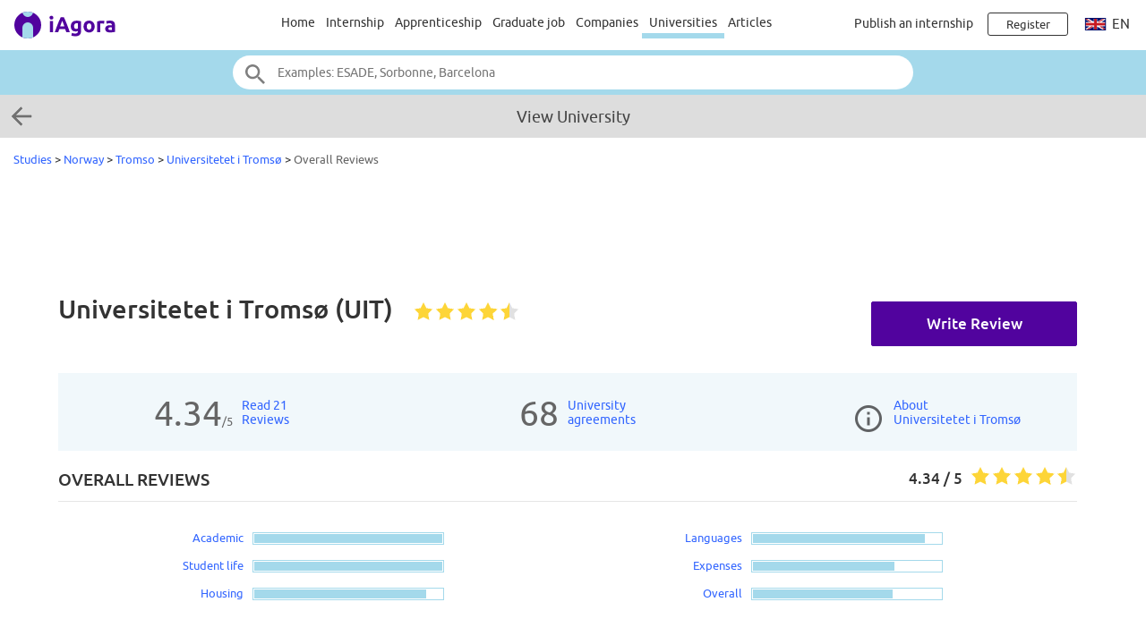

--- FILE ---
content_type: text/html;charset=ISO-8859-1
request_url: https://www.iagora.com/studies/uni/Universitetet_i_Troms%F8::show=reviews:type=add
body_size: 14749
content:
<!DOCTYPE HTML>
<html lang="en">
<head>
<meta http-equiv="Content-Type" content="text/html;charset=ISO-8859-1">
<meta name="viewport" content="width=device-width, initial-scale=1">
<link rel="canonical" href="/studies/uni/Universitetet_i_Troms%F8::show=reviews:type=add"><link rel="alternate" hreflang="en" href="https://www.iagora.com/studies/uni/Universitetet_i_Troms%F8::show=reviews:type=add?lang=en"><link rel="alternate" hreflang="es" href="https://www.iagora.com/studies/uni/Universitetet_i_Troms%F8::show=reviews:type=add?lang=es"><link rel="alternate" hreflang="fr" href="https://www.iagora.com/studies/uni/Universitetet_i_Troms%F8::show=reviews:type=add?lang=fr"><link rel="alternate" hreflang="x-default" href="https://www.iagora.com/studies/uni/Universitetet_i_Troms%F8::show=reviews:type=add"><link rel="icon" href="/images/favicon.ico" sizes="32x32">
<link rel="icon" href="/images/yow/logo-only2.svg" type="image/svg+xml">
<link rel="apple-touch-icon" href="/images/yow/apple-touch-icon.png">
<link rel="preload" href="/css/Ubuntu-r.woff2" as="font" type="font/woff2" crossorigin>
<link rel="preload" href="/css/Ubuntu-i.woff2" as="font" type="font/woff2" crossorigin>
<link rel="preload" href="/css/Ubuntu-m.woff2" as="font" type="font/woff2" crossorigin>
<link rel="preload" href="/js/mobe-81.js" as="script">
<link rel="preconnect" href="https://www.googletagmanager.com">
<link rel="dns-prefetch" href="https://www.googletagmanager.com">
<link rel="preconnect" href="//pagead2.googlesyndication.com">
<link rel="preconnect" href="//googleads.g.doubleclick.net">
<link rel="dns-prefetch" href="//pagead2.googlesyndication.com">
<link rel="dns-prefetch" href="//googleads.g.doubleclick.net">
<title>	Overall - 	Reviews of 
 Universitetet i Tromsø 
 (UIT) 
 | Norway | iAgora.com</title>
<script>
var ia_scrw=window.outerWidth,ia_q=[],$=f=>{ia_q.push(f)};
function getEl(x){return document.getElementById(x)}
function go(x){window.location.href=x}
</script>
<script>(adsbygoogle=window.adsbygoogle||[]).push({google_ad_client:"ca-pub-5960084702414099",enable_page_level_ads:true});</script>
<style type="text/css">
@font-face {
	font-family:'Ubuntu';
	font-display:swap;
	src:url('/css/Ubuntu-r.woff2') format('woff2');
}
@font-face {
	font-family:'Ubuntu';
	font-style:italic;
	font-display:swap;
	src:url('/css/Ubuntu-i.woff2') format('woff2');
}
@font-face {
	font-family:'Ubuntu';
	font-weight:700;
	font-display:swap;
	src:url('/css/Ubuntu-m.woff2') format('woff2');
}
</style>
<link rel="stylesheet" href="/css/mobe-164.css" type="text/css" media="screen">
<script async src="https://www.googletagmanager.com/gtag/js?id=G-XB9GJNEGHZ"></script>
<script>
window.dataLayer = window.dataLayer || [];
function gtag(){dataLayer.push(arguments);}
gtag('js', new Date());
gtag('config', 'G-XB9GJNEGHZ');
gtag('config', 'AW-1070572620');
</script>
<meta name="description" content="20/01/26 15:51: Read 21 experiences of international students at Universitetet i Tromsø - Overall.
Ratings: Academic: 5.0/5, Languages: 4.6/5, Student life: 5.0/5, Housing: 4.6/5, Expenses: 3.8/5, Overall: 3.7/5.
Rankings, Admissions, Programs...">


<script type='application/ld+json'> 
{
  "@context": "http://www.schema.org",
  "@type": "EducationalOrganization",
  "name": "Universitetet i Tromsø",
  "url": "https://www.iagora.com/studies/uni/Universitetet_i_Troms%F8",
    "description": "The University of Tromso was officially opened by King Olav V in 1972. The University of Tromsø is a vital source of research and education at the intersection between the Polar region's unique...",
  "aggregateRating": {
    "@type": "aggregateRating",
    "ratingValue": "4.3",
    "reviewCount": "21",
    "ratingCount": "21"
  },
  "review": [
{
    "@type": "Review",
    "author": "Valerio S",
    "name": "the palce is fantastic, the nature also. the university and the city are...",
    "datePublished": "2007-03-28",
    "description": "it's a very good university and it gives you many opportunity, in your studies and for your personal experince. even geographically it's extreme and this is a challenging experience but unique and...",
    "reviewRating": {
      "@type": "Rating",
      "bestRating": "5",
      "ratingValue": "5.0",
      "worstRating": "1"
    }   
},{
    "@type": "Review",
    "author": "Michael T",
    "name": "Regretful experience &#8211; Master's in  Pharmacy at UiT",
    "datePublished": "2025-06-25",
    "description": "The Master&#8217;s program in Pharmacy at UiT has been one of the most disappointing academic experiences I&#8217;ve had. The structure is unclear, and students are often left to guess what is...",
    "reviewRating": {
      "@type": "Rating",
      "bestRating": "5",
      "ratingValue": "1.0",
      "worstRating": "1"
    }   
},{
    "@type": "Review",
    "author": "Andreas F",
    "name": "If you have more questions ask me!",
    "datePublished": "2000-12-21",
    "description": "I recommend it strongly, I loved it. But I'm not everybody.\nTromsø is located at 70 degrees north, a place with fantastic nature, close to wilderness and so on.\n\"Big city people\" who are not into...",
    "reviewRating": {
      "@type": "Rating",
      "bestRating": "5",
      "ratingValue": "4.6",
      "worstRating": "1"
    }   
},{
    "@type": "Review",
    "author": "ericwana",
    "name": "Can be extremely cold, windy, lots of snow and dark in the long winter months...",
    "datePublished": "2002-10-03",
    "description": "It has a very friendly international atmosphere. This may be further enhanced if they require international students to learn and pass the local language as part of their programmes",
    "reviewRating": {
      "@type": "Rating",
      "bestRating": "5",
      "ratingValue": "4.7",
      "worstRating": "1"
    }   
},{
    "@type": "Review",
    "author": "Daniel W",
    "name": "Remote university",
    "datePublished": "2020-01-28",
    "description": "Located in the high north, this study program offers small class sizes in a relaxed atmosphere. Issues occurring is little flexibility to the set structure due to lack of course options.",
    "reviewRating": {
      "@type": "Rating",
      "bestRating": "5",
      "ratingValue": "2.0",
      "worstRating": "1"
    }   
},{
    "@type": "Review",
    "author": "Kai B",
    "name": "Good place for studying economics",
    "datePublished": "2023-02-07",
    "description": "Beautiful place with difficult and rewarding subjects",
    "reviewRating": {
      "@type": "Rating",
      "bestRating": "5",
      "ratingValue": "5.0",
      "worstRating": "1"
    }   
}   ],
  "address": {
    "@type": "PostalAddress",
    "streetAddress": "Breivika, 9037 TromsØ",
    "addressLocality": "Tromso",    "addressCountry": "Norway"  }
}
</script>
</head>

<body class="yow">

<div class="top-bar">
	<div id="burger-menu" class="menu-icon"><div class="bar"></div><div class="bar"></div><div class="bar"></div></div>

	<div class="logo">
			<a href="/"><img src="/images/yow/logo2.svg"></a>
		</div>

	<div class="web-up sep left"></div>

	<div class="global-links web-up">
		<a class="top-elt" href="https://www.iagora.com/work/en/home.html">Home</a>
		<a class="top-elt inter" href="https://www.iagora.com/work/en/internships">Internship</a>
				<a class="top-elt" href="https://www.iagora.com/work/en/apprenticeships">Apprenticeship</a>
		<a class="top-elt" href="https://www.iagora.com/work/en/jobs">Graduate job</a>
		<a class="top-elt" href="https://www.iagora.com/work/en/home.html?show=companies">Companies</a>
				<a class="top-elt selected" href="/studies/">Universities</a>
		<a class="top-elt" href="/articles/">Articles</a>
			</div>

	<div class="web-up sep"></div>

	
			<a class="web-up careers-link right-elt" href="/careers/recruiters.html">Publish an internship</a>
	
	<div id="user-icon" class="right-elt">
					<a class="neverline" href="https://www.iagora.com/registration/step1.html?goto=https%3A%2F%2Fwww.iagora.com%2Fstudies%2Funi%2FUniversitetet_i_Troms%25F8%3A%3Ashow%3Dreviews%3Atype%3Dadd"><img class="web-down icon" src="/images/yow/user.svg"><div class="web-up login-link">Register







</div></a>
				</div>

		<div class="web-up lang-icon" id="lang-webdropdown3">
					<img src="/images/itravel/flags/flag_uk.gif">
			en			</div>
	</div>

<form id="top-search-form" action="/studies/search.html" autocomplete="off">
<div class="top-search-outer"><div class="top-search">
	<input id="top-search-input" type="text" value="" name="search_str" placeholder="Examples: ESADE, Sorbonne, Barcelona">
	<input type="image" id="top-search-submit" alt="" src="/images/yow/search.svg">
	<div id="top-pop-search" class="completion popup"></div>
</div></div>
</form>

<div id="backbox">
	<a href="/studies/Norway/Tromso"><img id="back-link-arrow" class="arrow" src="/images/mobe/left-arrow.png" srcset="/images/mobe/left-arrow-2x.png 2x"></a>
	<div>View University</div>
</div>



<div id="crumbs">  <a href="/studies/">Studies</a> 
  &gt; <a href="/studies/Norway">Norway</a>
  &gt; <a href="/studies/Norway/Tromso">Tromso</a> 
  &gt; <a href="/studies/uni/Universitetet_i_Troms%F8">Universitetet i Tromsø</a>
    &gt; <span class="light">Overall Reviews</span>&nbsp;</div>

<div id="main-above" class="clearfix">
	<div class="web-up" style="height:90px; margin:15px auto 0 auto" align="center"> 
<!-- Top large banner -->
<ins class="adsbygoogle" style="display:inline-block;width:970px;height:90px" data-ad-client="ca-pub-5960084702414099" data-ad-slot="3168817349"></ins>
<script>(adsbygoogle = window.adsbygoogle || []).push({});</script>
</div>
	<div class="web-down" style="margin:8px auto" align="center"> 
<!-- Responsive -->
<ins class="adsbygoogle" style="display:block" data-ad-client="ca-pub-5960084702414099" data-ad-slot="8087758110" data-ad-format="horizontal"></ins>
<script>(adsbygoogle = window.adsbygoogle || []).push({});</script>
</div>
</div>

<div id="main-outer" class="clearfix ">
<div id="main-inner" class="clearfix">

<div id="studies-main">

<div id="stick"><div id="stick1">
<div id="main" class="clearfix padded1col">
		<div id="uni-titl1" class="clearfix">
				<a rel="nofollow" class="green-button web-up courses-but" href="/studies/write/index.html?center_id=24">Write Review</a>

		<h1> Universitetet i Tromsø 
 (UIT) 
</h1>
				<img class="stars-large sticky-hide" src="/images/istudy/y5star45.png" title="4.34 / 5">
			</div>
</div>
</div></div>

<div id="uni-globar" class="tablet-up fs0 light">
		<div class="big">4.34<span class="reg">/5</span></div>
	<div><a href="/studies/uni/Universitetet_i_Troms%F8::show=reviews#main">Read 21<br>Reviews</a></div>
	
	
	
		<div class="big">68</div>
	<div><a href="/studies/uni/Universitetet_i_Troms%F8::show=partners#main">University<br>agreements</a></div>
	
		<div class="big"><img src="/images/istudy/ic_info72.png"></div>
	<div><a href="#about">About<br>Universitetet i Tromsø</a></div>
	</div>



<div id="colright-outer" class="clearfix one-col"><div id="colright-main" class="clearfix"><div id="reviews-stats" class="clearfix padded1col uni-subtit">
	<div class="first caps"><b> Overall Reviews</b></div>
		<img class="stars-large" src="/images/istudy/y5star45.png">
	<div class="sco1"><b>4.34 / 5</b> <span class="phone-only"><i>based on <b><span>21</span></b> reviews</i></span></div>

</div>

<div id="uni-actions" class="web-down">
		<a rel="nofollow" class="green-button" href="/studies/write/index.html?center_id=24">Write Review</a>
</div>

<div id="reviews-levels" class="clearfix">
			<div class="uni-levels">
		<div class="levels-one">
			<a href="/studies/uni/Universitetet_i_Troms%F8::show=reviews:type=aca">Academic</a><div><div style="width:210px"></div></div>
		</div>
		<div class="levels-one">
			<a href="/studies/uni/Universitetet_i_Troms%F8::show=reviews:type=life">Student life</a><div><div style="width:210px"></div></div>
		</div>
		<div class="levels-one">
			<a href="/studies/uni/Universitetet_i_Troms%F8::show=reviews:type=housing">Housing</a><div><div style="width:192px"></div></div>
		</div>
	</div>
		<div class="uni-levels">
				<div class="levels-one">
			<a href="/studies/uni/Universitetet_i_Troms%F8::show=reviews:type=lang">Languages</a><div><div style="width:192px"></div></div>
		</div>
		<div class="levels-one">
			<a href="/studies/uni/Universitetet_i_Troms%F8::show=reviews:type=exp">Expenses</a><div><div style="width:158px"></div></div>
		</div>
				<div class="levels-one">
			<a href="/studies/uni/Universitetet_i_Troms%F8::show=reviews:type=add">Overall</a><div><div style="width:156px"></div></div>
		</div>
	</div>
</div>


<div class="listings-pager" style="margin-top:30px"><div class="pager-text"><b>1 &ndash; 6</b> of 6</div>
</div>

<div id="review-cards" class="fs0 show-reviews">
	<div class="one-review txt20">
	<div class="clearfix">
		<div class="useful" onclick="useful('15275', 'add')"><img src="/images/mobe/thumbs_up.png"> Useful &nbsp;|&nbsp; <span id="useful_add_15275">0</span></div>
				<img class="stars-small" src="/images/istudy/y5star5.png" title="5.0 / 5">
	</div>
	<div class="reviewer"><b>Valerio S</b></div>
	<div class="meta"><a href="/studies/uni/Universit%E0_degli_Studi_di_Trento" class="noline">Università degli Studi di Trento</a>, Trento, Italy <br> Sociology, Graduate, Erasmus</div>

	<div class="rtype caps"><img src="/images/istudy/ic_assignment.png"><b>Overall</b></div>

		<div class="review-row">
		<div class="review-left">
			<div class="label">I wish I had known...</div>
			<div class="txt"><div class="short">better knowledge of the Norvegian language</div><div class="read-more">Read more&nbsp;&gt;</div></div>
			<div class="label">In my opinion:</div>
			<div class="txt">Everybody loved it, you will too!</div>
		</div>

		<div class="review-right">
			<div class="label">Important factors in my choice<br><span class="g8 sm nobold">(1) Unimportant &ndash; (4) Very important</span></div>
			<div>
				<div class="levels-two result4">
					<span>Academic reasons</span><div><div></div><span class="sq">4</span></div>
				</div>
				<div class="levels-two result3">
					<span>Culture</span><div><div></div><span class="sq">3</span></div>
				</div>
				<div class="levels-two result1">
					<span>Costs</span><div><div></div><span class="sq">1</span></div>
				</div>
				<div class="levels-two result4">
					<span>Activities</span><div><div></div><span class="sq">4</span></div>
				</div>
				<div class="levels-two result3">
					<span>Campus life</span><div><div></div><span class="sq">3</span></div>
				</div>
				<div class="levels-two result3">
					<span>Party / people</span><div><div></div><span class="sq">3</span></div>
				</div>
				<div class="levels-two result4">
					<span>Weather / location</span><div><div></div><span class="sq">4</span></div>
				</div>
			</div>
		</div>
	</div>
		<div class="review-row">
		<div class="review-left">
			<div class="label">Personal recommendation</div>
			<div class="txt"><div class="short">it&#x27;s a very good university and it gives you many opportunity, in your studies and for your personal experince. even geographically it&#x27;s extreme and this is a challenging experience but unique and difficult to understand if you don&#x27;t try. I was impressed by teachers and by their disponibility, the atmospheer is relaxed but very professional at the same time. if i have the possibility i will try to go back for some specializations. </div><div class="read-more">Read more&nbsp;&gt;</div></div>
		</div>

		<div class="review-right">
			<div class="label">During my experience abroad, I ...<br><span class="g8 sm nobold">(1) Never &ndash; (4) A lot</span></div>
			<div>
				<div class="levels-two result4">
					<span>Became familiar with another culture</span><div><div></div><span class="sq">4</span></div>
				</div>
				<div class="levels-two result4">
					<span>Traveled</span><div><div></div><span class="sq">4</span></div>
				</div>
				<div class="levels-two result4">
					<span>Improved language skills</span><div><div></div><span class="sq">4</span></div>
				</div>
				<div class="levels-two result4">
					<span>Met people from other countries</span><div><div></div><span class="sq">4</span></div>
				</div>
				<div class="levels-two result4">
					<span>Became more independent</span><div><div></div><span class="sq">4</span></div>
				</div>
				<div class="levels-two result4">
					<span>Partied a lot</span><div><div></div><span class="sq">4</span></div>
				</div>
				<div class="levels-two result4">
					<span>Experienced a change in life</span><div><div></div><span class="sq">4</span></div>
				</div>
				<div class="levels-two result4">
					<span>Advanced my studies &amp; career</span><div><div></div><span class="sq">4</span></div>
				</div>
			</div>
		</div>

	</div>

		<div class="onblu">
		<div class="label">Final comments</div>
		<div class="txt"><div class="short">the palce is fantastic, the nature also. the university and the city are lovely. it&#x27;s pretty far from the core of Europe but it&#x27;s easy to rich by plane, even if  it&#x27;s a little bit expensive, but it worth. &#010;if you can be there and you have the possibility try to find an accomodation close to the university campus and not too far from the city centre. about social life, the best is to partecipate to the largest number of activities (all kind of) and to do the card for sport activities, if you like to ski try to carry your own equipment. can be very cold but it&#x27;s a unique experincethe the long arctic winter. Tromso it&#x27;s a lively city and there are thousands things to do, and the night life it&#x27;s impressive.</div><div class="read-more">Read more&nbsp;&gt;</div></div>
	</div>
	
	</div>
		<div class="one-review txt20">
	<div class="clearfix">
		<div class="useful" onclick="useful('74797', 'add')"><img src="/images/mobe/thumbs_up.png"> Useful &nbsp;|&nbsp; <span id="useful_add_74797">0</span></div>
				<img class="stars-small" src="/images/istudy/y5star1.png" title="1.0 / 5">
	</div>
	<div class="simple-title"><span class="bigquot f21">&#8220;</span>Regretful experience &#8211; Master's in&nbsp; Pharmacy at UiT<span class="bigquot f21">&#8221;</span></div>
	<div class="reviewer"><b>Michael T</b></div>
	<div class="meta">Norway, Graduate<br>, 2024</div>

	<div class="rtype caps"><img src="/images/istudy/ic_assignment.png"><b>Overall</b></div>

	<div class="txt" style="margin-top:28px"><div class="short">The Master&#8217;s program in Pharmacy at UiT has been one of the most disappointing academic experiences I&#8217;ve had. The structure is unclear, and students are often left to guess what is expected. Apotekpraksis in particular is assessed through an oral exam, but with no access to previous exam examples, clear guidelines, or grading rubrics &#8212; which makes preparation extremely difficult.<br><br>While some written resources and previous exams were available for Klinisk farmasi, many students still reported failing without understanding why, while others passed despite being unsure of what they did right. This inconsistency highlights a lack of transparent and structured evaluation.<br><br>A major concern is the lack of academic guidance. Some professors are often too busy to reply to emails or provide meaningful support. Students frequently receive little or no feedback &#8212; whether they fail or pass &#8212; which makes it hard to improve.<br><br>In some cases, faculty members have even implied that certain exam questions are used to &#8220;filter&#8221; students rather than assess real competence. This approach feels unfair and disheartening, especially for those who didn&#8217;t complete their bachelor's degree at UiT and are unfamiliar with local expectations.<br><br>Honestly, I deeply regret choosing this university to pursue my Master&#8217;s in Pharmacy. The stress, vague expectations, and lack of support have made it extremely difficult to learn, grow, or stay motivated. I would not recommend this program in its current form to future students</div><div class="read-more">Read more&nbsp;&gt;</div></div>

	
	<div class="label">Pros</div>
	<div class="txt together">Location, building,&nbsp; free fees</div>

		<div class="label">Cons</div>
	<div class="txt">Academic learning and examination criteria</div>
	
</div>
		<div class="one-review txt20">
	<div class="clearfix">
		<div class="useful" onclick="useful('549', 'add')"><img src="/images/mobe/thumbs_up.png"> Useful &nbsp;|&nbsp; <span id="useful_add_549">3</span></div>
				<img class="stars-small" src="/images/istudy/y5star45.png" title="4.6 / 5">
	</div>
	<div class="reviewer"><b>Andreas F</b></div>
	<div class="meta"><a href="/studies/uni/Albert-Ludwigs-Universt%E4t_Freiburg" class="noline">Albert-Ludwigs-Universtät Freiburg</a>, Freiburg, Germany <br> as well as history and politics, Undergraduate, Erasmus</div>

	<div class="rtype caps"><img src="/images/istudy/ic_assignment.png"><b>Overall</b></div>

		<div class="review-row">
		<div class="review-left">
			<div class="label">I wish I had known...</div>
			<div class="txt"><div class="short">No, I got plenty of information before, and the guys from International Office and Social Office were brilliant (watch out for that Information Week!).</div><div class="read-more">Read more&nbsp;&gt;</div></div>
			<div class="label">In my opinion:</div>
			<div class="txt">Most people loved it.</div>
		</div>

		<div class="review-right">
			<div class="label">Important factors in my choice<br><span class="g8 sm nobold">(1) Unimportant &ndash; (4) Very important</span></div>
			<div>
				<div class="levels-two result3">
					<span>Academic reasons</span><div><div></div><span class="sq">3</span></div>
				</div>
				<div class="levels-two result4">
					<span>Culture</span><div><div></div><span class="sq">4</span></div>
				</div>
				<div class="levels-two result1">
					<span>Costs</span><div><div></div><span class="sq">1</span></div>
				</div>
				<div class="levels-two result4">
					<span>Activities</span><div><div></div><span class="sq">4</span></div>
				</div>
				<div class="levels-two result3">
					<span>Campus life</span><div><div></div><span class="sq">3</span></div>
				</div>
				<div class="levels-two result3">
					<span>Party / people</span><div><div></div><span class="sq">3</span></div>
				</div>
				<div class="levels-two result4">
					<span>Weather / location</span><div><div></div><span class="sq">4</span></div>
				</div>
			</div>
		</div>
	</div>
		<div class="review-row">
		<div class="review-left">
			<div class="label">Personal recommendation</div>
			<div class="txt"><div class="short">I recommend it strongly, I loved it. But I&#x27;m not everybody.&#010;Tromsø is located at 70 degrees north, a place with fantastic nature, close to wilderness and so on.&#010;&quot;Big city people&quot; who are not into that, might have problems to cope with this.&#010;If not you will enjoy the year of your life!</div><div class="read-more">Read more&nbsp;&gt;</div></div>
		</div>

		<div class="review-right">
			<div class="label">During my experience abroad, I ...<br><span class="g8 sm nobold">(1) Never &ndash; (4) A lot</span></div>
			<div>
				<div class="levels-two result4">
					<span>Became familiar with another culture</span><div><div></div><span class="sq">4</span></div>
				</div>
				<div class="levels-two result4">
					<span>Traveled</span><div><div></div><span class="sq">4</span></div>
				</div>
				<div class="levels-two result3">
					<span>Improved language skills</span><div><div></div><span class="sq">3</span></div>
				</div>
				<div class="levels-two result4">
					<span>Met people from other countries</span><div><div></div><span class="sq">4</span></div>
				</div>
				<div class="levels-two result4">
					<span>Became more independent</span><div><div></div><span class="sq">4</span></div>
				</div>
				<div class="levels-two result3">
					<span>Partied a lot</span><div><div></div><span class="sq">3</span></div>
				</div>
				<div class="levels-two result4">
					<span>Experienced a change in life</span><div><div></div><span class="sq">4</span></div>
				</div>
				<div class="levels-two result4">
					<span>Advanced my studies &amp; career</span><div><div></div><span class="sq">4</span></div>
				</div>
			</div>
		</div>

	</div>

		<div class="onblu">
		<div class="label">Final comments</div>
		<div class="txt"><div class="short">If you have more questions ask me!</div><div class="read-more">Read more&nbsp;&gt;</div></div>
	</div>
	
	</div>
		<div class="one-review txt20">
	<div class="clearfix">
		<div class="useful" onclick="useful('5810', 'add')"><img src="/images/mobe/thumbs_up.png"> Useful &nbsp;|&nbsp; <span id="useful_add_5810">0</span></div>
				<img class="stars-small" src="/images/istudy/y5star45.png" title="4.7 / 5">
	</div>
	<div class="reviewer"><b>ericwana</b></div>
	<div class="meta"><a href="/studies/uni/University_of_Science_and_Technology" class="noline">University of Science and Technology</a>, Beijing, China <br> Marine Science / Oceanography, Graduate, University Agreement</div>

	<div class="rtype caps"><img src="/images/istudy/ic_assignment.png"><b>Overall</b></div>

		<div class="review-row">
		<div class="review-left">
			<div class="label">I wish I had known...</div>
			<div class="txt"><div class="short">Nothing really</div><div class="read-more">Read more&nbsp;&gt;</div></div>
			<div class="label">In my opinion:</div>
			<div class="txt">Most people loved it.</div>
		</div>

		<div class="review-right">
			<div class="label">Important factors in my choice<br><span class="g8 sm nobold">(1) Unimportant &ndash; (4) Very important</span></div>
			<div>
				<div class="levels-two result4">
					<span>Academic reasons</span><div><div></div><span class="sq">4</span></div>
				</div>
				<div class="levels-two result3">
					<span>Culture</span><div><div></div><span class="sq">3</span></div>
				</div>
				<div class="levels-two result4">
					<span>Costs</span><div><div></div><span class="sq">4</span></div>
				</div>
				<div class="levels-two result3">
					<span>Activities</span><div><div></div><span class="sq">3</span></div>
				</div>
				<div class="levels-two result2">
					<span>Campus life</span><div><div></div><span class="sq">2</span></div>
				</div>
				<div class="levels-two result3">
					<span>Party / people</span><div><div></div><span class="sq">3</span></div>
				</div>
				<div class="levels-two result1">
					<span>Weather / location</span><div><div></div><span class="sq">1</span></div>
				</div>
			</div>
		</div>
	</div>
		<div class="review-row">
		<div class="review-left">
			<div class="label">Personal recommendation</div>
			<div class="txt"><div class="short">It has a very friendly international atmosphere. This may be further enhanced if they require international students to learn and pass the local language as part of their programmes </div><div class="read-more">Read more&nbsp;&gt;</div></div>
		</div>

		<div class="review-right">
			<div class="label">During my experience abroad, I ...<br><span class="g8 sm nobold">(1) Never &ndash; (4) A lot</span></div>
			<div>
				<div class="levels-two result4">
					<span>Became familiar with another culture</span><div><div></div><span class="sq">4</span></div>
				</div>
				<div class="levels-two result4">
					<span>Traveled</span><div><div></div><span class="sq">4</span></div>
				</div>
				<div class="levels-two result3">
					<span>Improved language skills</span><div><div></div><span class="sq">3</span></div>
				</div>
				<div class="levels-two result4">
					<span>Met people from other countries</span><div><div></div><span class="sq">4</span></div>
				</div>
				<div class="levels-two result4">
					<span>Became more independent</span><div><div></div><span class="sq">4</span></div>
				</div>
				<div class="levels-two result4">
					<span>Partied a lot</span><div><div></div><span class="sq">4</span></div>
				</div>
				<div class="levels-two result4">
					<span>Experienced a change in life</span><div><div></div><span class="sq">4</span></div>
				</div>
				<div class="levels-two result4">
					<span>Advanced my studies &amp; career</span><div><div></div><span class="sq">4</span></div>
				</div>
			</div>
		</div>

	</div>

		<div class="onblu">
		<div class="label">Final comments</div>
		<div class="txt"><div class="short">Can be extremely cold, windy, lots of snow and dark in the long winter months in Tromsø. The weather is not bad per se, your dressing may however be bad!</div><div class="read-more">Read more&nbsp;&gt;</div></div>
	</div>
	
	</div>
		<div class="one-review txt20">
	<div class="clearfix">
		<div class="useful" onclick="useful('31257', 'add')"><img src="/images/mobe/thumbs_up.png"> Useful &nbsp;|&nbsp; <span id="useful_add_31257">0</span></div>
				<img class="stars-small" src="/images/istudy/y5star2.png" title="2.0 / 5">
	</div>
	<div class="simple-title"><span class="bigquot f21">&#8220;</span>Remote university<span class="bigquot f21">&#8221;</span></div>
	<div class="reviewer"><b>Daniel W</b></div>
	<div class="meta">Norway, Undergraduate<br>Tourism, 2020</div>

	<div class="rtype caps"><img src="/images/istudy/ic_assignment.png"><b>Overall</b></div>

	<div class="txt" style="margin-top:28px"><div class="short">Located in the high north, this study program offers small class sizes in a relaxed atmosphere. Issues occurring is little flexibility to the set structure due to lack of course options.</div><div class="read-more">Read more&nbsp;&gt;</div></div>

	
	<div class="label">Pros</div>
	<div class="txt together">Small Classes, relaxed atmosphere</div>

		<div class="label">Cons</div>
	<div class="txt">No flexibility in study plan</div>
	
</div>
		<div class="one-review txt20">
	<div class="clearfix">
		<div class="useful" onclick="useful('64776', 'add')"><img src="/images/mobe/thumbs_up.png"> Useful &nbsp;|&nbsp; <span id="useful_add_64776">0</span></div>
				<img class="stars-small" src="/images/istudy/y5star5.png" title="5.0 / 5">
	</div>
	<div class="simple-title"><span class="bigquot f21">&#8220;</span>Good place for studying economics<span class="bigquot f21">&#8221;</span></div>
	<div class="reviewer"><b>Kai B</b></div>
	<div class="meta">Serbia, <br>Economics, 2022</div>

	<div class="rtype caps"><img src="/images/istudy/ic_assignment.png"><b>Overall</b></div>

	<div class="txt" style="margin-top:28px"><div class="short">Beautiful place with difficult and rewarding subjects</div><div class="read-more">Read more&nbsp;&gt;</div></div>

		<div class="label">Careers</div>
	<div class="txt together"><div class="short">They are hospitable</div><div class="read-more">Read more&nbsp;&gt;</div></div>
	
	<div class="label">Pros</div>
	<div class="txt together">Good conent and program</div>

		<div class="label">Cons</div>
	<div class="txt">Not too many activities besides from the program</div>
	
</div>
	</div>





<div class="web-up" style="height:90px; margin:12px auto" align="center"> 
<!-- LU_728x15 -->
<ins class="adsbygoogle" style="display:inline-block;width:728px;height:15px" data-ad-client="ca-pub-5960084702414099" data-ad-slot="1615050763"></ins>
<script>(adsbygoogle = window.adsbygoogle || []).push({});</script>
</div>
<div class="web-down" style="margin:12px auto 0 auto" align="center"> 
<!-- Responsive -->
<ins class="adsbygoogle" style="display:block" data-ad-client="ca-pub-5960084702414099" data-ad-slot="8087758110" data-ad-format="horizontal"></ins>
<script>(adsbygoogle = window.adsbygoogle || []).push({});</script>
</div>


<div style="height:30px"></div>
</div></div>
</div>
<div id="share-container2"><div class="share-mobe">
	<img src="/images/mobe/share3-twitter.svg" onclick="share_mobe('twitter')">
	<img src="/images/mobe/share3-fb.svg" onclick="share_mobe('fb')">
	<img src="/images/mobe/share3-linkedin.svg" onclick="share_mobe('linkedin')">
</div>
</div></div>
</div>

<div id="footer-logos">
				<a href="/studies/uni/EMLYON_Business_School"><img class="hovershadow" loading="lazy" src="/images/u/g/s/lNNXFsMUUM-.png" alt="EMLYON Business School"></a>
			<a href="/studies/uni/Grenoble_Ecole_de_Management"><img class="hovershadow" loading="lazy" src="/images/u/r/7/n9aA0JHOH7.png" alt="Grenoble Ecole de Management"></a>
			<a href="/studies/uni/ESADE_Business_School"><img class="hovershadow" loading="lazy" src="/images/u/y/h/13PrUvqKTm.png" alt="ESADE Business School"></a>
			<a href="/studies/uni/KTH_Royal_Institute_of_Technology"><img class="hovershadow" loading="lazy" src="/images/u/s/1/xEuJckGRKQ-.png" alt="KTH Royal Institute of Technology"></a>
			<a href="/studies/uni/EU_Business_School"><img class="hovershadow" loading="lazy" src="/images/u/v/j/cyKDqEOlgG.png" alt="EU Business School"></a>
			<a href="/studies/uni/ESCI-UPF"><img class="hovershadow" loading="lazy" src="/images/u/c/p/YEKoiZqlyv.png" alt="ESCI-UPF"></a>
			<a href="/studies/uni/NEOMA_Business_School"><img class="hovershadow" loading="lazy" src="/images/u/a/p/3N1iekkdZq.png" alt="NEOMA Business School"></a>
			<a href="/studies/uni/ESSCA"><img class="hovershadow" loading="lazy" src="/images/uni_logos/896-.png" alt="ESSCA"></a>
			<a href="/studies/uni/KEDGE_Business_School"><img class="hovershadow" loading="lazy" src="/images/u/j/4/vsc9KfEOHz-.png" alt="KEDGE Business School"></a>
			<a href="/studies/uni/Universidad_de_Navarra"><img class="hovershadow" loading="lazy" src="/images/uni_logos/597-.png" alt="Universidad de Navarra"></a>
	</div>

<div class="popular-links-outer"><div class="popular-links">
	<div class="bigger white m24"><b>
		Most popular internship searches
			</b></div>
	<div class="scroller-outer m32"><div class="menu-box quick-links scroller-inner white">
				<div class="menu-elt id-ql-ctry selected popular-links-elt" data-id="id-ql-ctry" onclick="popular_links_sel()">Countries</div>
				<div class="menu-elt id-ql-city popular-links-elt" data-id="id-ql-city" onclick="popular_links_sel()">Cities</div>
				<div class="menu-elt id-ql-cat popular-links-elt" data-id="id-ql-cat" onclick="popular_links_sel()">Categories</div>
				<div class="menu-elt id-ql-indus popular-links-elt" data-id="id-ql-indus" onclick="popular_links_sel()">Industries</div>
				<div class="menu-elt id-ql-co popular-links-elt" data-id="id-ql-co" onclick="popular_links_sel()">Companies</div>
			</div></div>

		<div class="links-wrapper id-ql-ctry"><div class="links">
					<a href="https://www.iagora.com/work/en/internships/france" class="one"><div class="link">France Internship</div><div class="sub">9.015 internships</div></a>
					<a href="https://www.iagora.com/work/en/internships/usa" class="one"><div class="link">USA Internship</div><div class="sub">6.458 internships</div></a>
					<a href="https://www.iagora.com/work/en/internships/germany" class="one"><div class="link">Germany Internship</div><div class="sub">3.726 internships</div></a>
					<a href="https://www.iagora.com/work/en/internships/singapore" class="one"><div class="link">Singapore Internship</div><div class="sub">1.413 internships</div></a>
					<a href="https://www.iagora.com/work/en/internships/spain" class="one"><div class="link">Spain Internship</div><div class="sub">1.405 internships</div></a>
					<a href="https://www.iagora.com/work/en/internships/italy" class="one"><div class="link">Italy Internship</div><div class="sub">1.338 internships</div></a>
					<a href="https://www.iagora.com/work/en/internships/canada" class="one"><div class="link">Canada Internship</div><div class="sub">1.245 internships</div></a>
					<a href="https://www.iagora.com/work/en/internships/uk" class="one"><div class="link">UK Internship</div><div class="sub">851 internships</div></a>
					<a href="https://www.iagora.com/work/en/internships/china" class="one"><div class="link">China Internship</div><div class="sub">661 internships</div></a>
					<a href="https://www.iagora.com/work/en/internships/netherlands" class="one"><div class="link">Netherlands Internship</div><div class="sub">634 internships</div></a>
					<a href="https://www.iagora.com/work/en/internships/switzerland" class="one"><div class="link">Switzerland Internship</div><div class="sub">534 internships</div></a>
					<a href="https://www.iagora.com/work/en/internships/malaysia" class="one"><div class="link">Malaysia Internship</div><div class="sub">496 internships</div></a>
					<a href="https://www.iagora.com/work/en/internships/poland" class="one"><div class="link">Poland Internship</div><div class="sub">458 internships</div></a>
					<a href="https://www.iagora.com/work/en/internships/brazil" class="one"><div class="link">Brazil Internship</div><div class="sub">440 internships</div></a>
					<a href="https://www.iagora.com/work/en/internships/belgium" class="one"><div class="link">Belgium Internship</div><div class="sub">384 internships</div></a>
					<a href="https://www.iagora.com/work/en/internships/mexico" class="one"><div class="link">Mexico Internship</div><div class="sub">366 internships</div></a>
					<a href="https://www.iagora.com/work/en/internships/portugal" class="one"><div class="link">Portugal Internship</div><div class="sub">272 internships</div></a>
					<a href="https://www.iagora.com/work/en/internships/india" class="one"><div class="link">India Internship</div><div class="sub">248 internships</div></a>
					<a href="https://www.iagora.com/work/en/internships/luxembourg" class="one"><div class="link">Luxembourg Internship</div><div class="sub">206 internships</div></a>
					<a href="https://www.iagora.com/work/en/internships/united-arab-emirates" class="one"><div class="link">United Arab Emirates Internship</div><div class="sub">198 internships</div></a>
					<a href="https://www.iagora.com/work/en/internships/austria" class="one"><div class="link">Austria Internship</div><div class="sub">190 internships</div></a>
					<a href="https://www.iagora.com/work/en/internships/hungary" class="one"><div class="link">Hungary Internship</div><div class="sub">150 internships</div></a>
					<a href="https://www.iagora.com/work/en/internships/ireland" class="one"><div class="link">Ireland Internship</div><div class="sub">137 internships</div></a>
					<a href="https://www.iagora.com/work/en/internships/sweden" class="one"><div class="link">Sweden Internship</div><div class="sub">134 internships</div></a>
					<a href="https://www.iagora.com/work/en/internships/japan" class="one"><div class="link">Japan Internship</div><div class="sub">126 internships</div></a>
					<a href="https://www.iagora.com/work/en/internships/argentina" class="one"><div class="link">Argentina Internship</div><div class="sub">100 internships</div></a>
					<a href="https://www.iagora.com/work/en/internships/romania" class="one"><div class="link">Romania Internship</div><div class="sub">98 internships</div></a>
					<a href="https://www.iagora.com/work/en/internships/denmark" class="one"><div class="link">Denmark Internship</div><div class="sub">93 internships</div></a>
					<a href="https://www.iagora.com/work/en/internships/chile" class="one"><div class="link">Chile Internship</div><div class="sub">91 internships</div></a>
					<a href="https://www.iagora.com/work/en/internships/colombia" class="one"><div class="link">Colombia Internship</div><div class="sub">88 internships</div></a>
					<a href="https://www.iagora.com/work/en/internships/south-korea" class="one"><div class="link">Korea Internship</div><div class="sub">66 internships</div></a>
					<a href="https://www.iagora.com/work/en/internships/norway" class="one"><div class="link">Norway Internship</div><div class="sub">61 internships</div></a>
					<a href="https://www.iagora.com/work/en/internships/greece" class="one"><div class="link">Greece Internship</div><div class="sub">40 internships</div></a>
					<a href="https://www.iagora.com/work/en/internships/monaco" class="one"><div class="link">Monaco Internship</div><div class="sub">26 internships</div></a>
					<a href="https://www.iagora.com/work/en/internships/qatar" class="one"><div class="link">Qatar Internship</div><div class="sub">22 internships</div></a>
			</div></div>
		<div class="links-wrapper id-ql-city" style="display:none"><div class="links">
					<a href="https://www.iagora.com/work/en/internships-paris" class="one"><div class="link">Paris Internship</div><div class="sub">2.848 internships</div></a>
					<a href="https://www.iagora.com/work/en/internships/singapore/singapore" class="one"><div class="link">Singapore Internship</div><div class="sub">1.250 internships</div></a>
					<a href="https://www.iagora.com/work/en/internships/germany/munich" class="one"><div class="link">Munich Internship</div><div class="sub">739 internships</div></a>
					<a href="https://www.iagora.com/work/en/internships-milan" class="one"><div class="link">Milan Internship</div><div class="sub">589 internships</div></a>
					<a href="https://www.iagora.com/work/en/internships-madrid" class="one"><div class="link">Madrid Internship</div><div class="sub">473 internships</div></a>
					<a href="https://www.iagora.com/work/en/internships-barcelona" class="one"><div class="link">Barcelona Internship</div><div class="sub">434 internships</div></a>
					<a href="https://www.iagora.com/work/en/internships-london" class="one"><div class="link">London Internship</div><div class="sub">397 internships</div></a>
					<a href="https://www.iagora.com/work/en/internships/usa/san-francisco" class="one"><div class="link">San Francisco Internship</div><div class="sub">256 internships</div></a>
					<a href="https://www.iagora.com/work/en/internships-berlin" class="one"><div class="link">Berlin Internship</div><div class="sub">254 internships</div></a>
					<a href="https://www.iagora.com/work/en/internships/china/shanghai" class="one"><div class="link">Shanghai Internship</div><div class="sub">237 internships</div></a>
					<a href="https://www.iagora.com/work/en/internships/france/toulouse" class="one"><div class="link">Toulouse Internship</div><div class="sub">199 internships</div></a>
					<a href="https://www.iagora.com/work/en/internships-zurich" class="one"><div class="link">Zurich Internship</div><div class="sub">194 internships</div></a>
					<a href="https://www.iagora.com/work/en/internships/luxembourg/luxembourg-city" class="one"><div class="link">Luxembourg City Internship</div><div class="sub">191 internships</div></a>
					<a href="https://www.iagora.com/work/en/internships-brussels" class="one"><div class="link">Brussels Internship</div><div class="sub">173 internships</div></a>
					<a href="https://www.iagora.com/work/en/internships/france/marseille" class="one"><div class="link">Marseille Internship</div><div class="sub">150 internships</div></a>
					<a href="https://www.iagora.com/work/en/internships/usa/chicago" class="one"><div class="link">Chicago Internship</div><div class="sub">137 internships</div></a>
					<a href="https://www.iagora.com/work/en/internships/china/hong-kong" class="one"><div class="link">Hong Kong Internship</div><div class="sub">127 internships</div></a>
					<a href="https://www.iagora.com/work/en/internships/portugal/lisbon" class="one"><div class="link">Lisbon Internship</div><div class="sub">124 internships</div></a>
					<a href="https://www.iagora.com/work/en/internships/china/beijing" class="one"><div class="link">Beijing Internship</div><div class="sub">104 internships</div></a>
					<a href="https://www.iagora.com/work/en/internships/switzerland/geneva" class="one"><div class="link">Geneva Internship</div><div class="sub">103 internships</div></a>
					<a href="https://www.iagora.com/work/en/internships/usa/boston" class="one"><div class="link">Boston Internship</div><div class="sub">103 internships</div></a>
					<a href="https://www.iagora.com/work/en/internships/germany/hamburg" class="one"><div class="link">Hamburg Internship</div><div class="sub">98 internships</div></a>
					<a href="https://www.iagora.com/work/en/internships-rome" class="one"><div class="link">Rome Internship</div><div class="sub">97 internships</div></a>
					<a href="https://www.iagora.com/work/en/internships-dublin" class="one"><div class="link">Dublin Internship</div><div class="sub">96 internships</div></a>
					<a href="https://www.iagora.com/work/en/internships-vienna" class="one"><div class="link">Vienna Internship</div><div class="sub">80 internships</div></a>
					<a href="https://www.iagora.com/work/en/internships-stockholm" class="one"><div class="link">Stockholm Internship</div><div class="sub">67 internships</div></a>
					<a href="https://www.iagora.com/work/en/internships/usa/new-york-city" class="one"><div class="link">New York City Internship</div><div class="sub">51 internships</div></a>
					<a href="https://www.iagora.com/work/en/internships/italy/turin" class="one"><div class="link">Turin Internship</div><div class="sub">49 internships</div></a>
					<a href="https://www.iagora.com/work/en/internships/south-korea/seoul" class="one"><div class="link">Seoul Internship</div><div class="sub">49 internships</div></a>
					<a href="https://www.iagora.com/work/en/internships/italy/florence" class="one"><div class="link">Florence Internship</div><div class="sub">36 internships</div></a>
					<a href="https://www.iagora.com/work/en/internships/uk/edinburgh" class="one"><div class="link">Edinburgh Internship</div><div class="sub">25 internships</div></a>
					<a href="https://www.iagora.com/work/en/internships/greece/athens" class="one"><div class="link">Athens Internship</div><div class="sub">25 internships</div></a>
					<a href="https://www.iagora.com/work/en/internships/norway/oslo" class="one"><div class="link">Oslo Internship</div><div class="sub">22 internships</div></a>
					<a href="https://www.iagora.com/work/en/internships/qatar/doha" class="one"><div class="link">Doha Internship</div><div class="sub">22 internships</div></a>
					<a href="https://www.iagora.com/work/en/internships/spain/valencia" class="one"><div class="link">Valencia Internship</div><div class="sub">19 internships</div></a>
					<a href="https://www.iagora.com/work/en/internships/belgium/antwerp" class="one"><div class="link">Antwerp Internship</div><div class="sub">13 internships</div></a>
					<a href="https://www.iagora.com/work/en/internships/portugal/porto" class="one"><div class="link">Porto Internship</div><div class="sub">12 internships</div></a>
					<a href="https://www.iagora.com/work/en/internships/uk/liverpool" class="one"><div class="link">Liverpool Internship</div><div class="sub">1 internships</div></a>
			</div></div>
		<div class="links-wrapper id-ql-cat" style="display:none"><div class="links">
					<a href="https://www.iagora.com/work/en/internships/management" class="one"><div class="link">Management Internship</div><div class="sub">4.288 internships</div></a>
					<a href="https://www.iagora.com/work/en/internships/engineering" class="one"><div class="link">Engineering Internship</div><div class="sub">4.096 internships</div></a>
					<a href="https://www.iagora.com/work/en/internships/it" class="one"><div class="link">IT Internship</div><div class="sub">3.841 internships</div></a>
					<a href="https://www.iagora.com/work/en/internships/finance" class="one"><div class="link">Finance Internship</div><div class="sub">3.179 internships</div></a>
					<a href="https://www.iagora.com/work/en/internships/logistics" class="one"><div class="link">Logistics Internship</div><div class="sub">2.101 internships</div></a>
					<a href="https://www.iagora.com/work/en/internships/marketing" class="one"><div class="link">Marketing Internship</div><div class="sub">1.747 internships</div></a>
					<a href="https://www.iagora.com/work/en/internships/research" class="one"><div class="link">Research Internship</div><div class="sub">1.626 internships</div></a>
					<a href="https://www.iagora.com/work/en/internships/hr" class="one"><div class="link">HR Internship</div><div class="sub">1.234 internships</div></a>
					<a href="https://www.iagora.com/work/en/internships/environment" class="one"><div class="link">Environment Internship</div><div class="sub">1.210 internships</div></a>
					<a href="https://www.iagora.com/work/en/internships/sales" class="one"><div class="link">Sales Internship</div><div class="sub">1.194 internships</div></a>
					<a href="https://www.iagora.com/work/en/internships/hospitality" class="one"><div class="link">Hospitality Internship</div><div class="sub">1.174 internships</div></a>
					<a href="https://www.iagora.com/work/en/internships/industry" class="one"><div class="link">Industry Internship</div><div class="sub">1.123 internships</div></a>
					<a href="https://www.iagora.com/work/en/internships/creative" class="one"><div class="link">Creative Internship</div><div class="sub">1.075 internships</div></a>
					<a href="https://www.iagora.com/work/en/internships/health" class="one"><div class="link">Health Internship</div><div class="sub">673 internships</div></a>
					<a href="https://www.iagora.com/work/en/internships/fashion" class="one"><div class="link">Fashion Internship</div><div class="sub">483 internships</div></a>
					<a href="https://www.iagora.com/work/en/internships/purchasing" class="one"><div class="link">Purchasing Internship</div><div class="sub">371 internships</div></a>
					<a href="https://www.iagora.com/work/en/internships/administrative" class="one"><div class="link">Administrative Internship</div><div class="sub">271 internships</div></a>
					<a href="https://www.iagora.com/work/en/internships/security" class="one"><div class="link">Security Internship</div><div class="sub">233 internships</div></a>
					<a href="https://www.iagora.com/work/en/internships/insurance" class="one"><div class="link">Insurance Internship</div><div class="sub">195 internships</div></a>
					<a href="https://www.iagora.com/work/en/internships/digital-media" class="one"><div class="link">Digital Media Internship</div><div class="sub">131 internships</div></a>
					<a href="https://www.iagora.com/work/en/internships/leisure" class="one"><div class="link">Leisure Internship</div><div class="sub">93 internships</div></a>
					<a href="https://www.iagora.com/work/en/internships/government" class="one"><div class="link">Government Internship</div><div class="sub">91 internships</div></a>
					<a href="https://www.iagora.com/work/en/internships/agriculture" class="one"><div class="link">Agriculture Internship</div><div class="sub">31 internships</div></a>
					<a href="https://www.iagora.com/work/en/internships/translation" class="one"><div class="link">Translation Internship</div><div class="sub">28 internships</div></a>
					<a href="https://www.iagora.com/work/en/internships/journalism" class="one"><div class="link">Journalism Internship</div><div class="sub">25 internships</div></a>
					<a href="https://www.iagora.com/work/en/internships/general" class="one"><div class="link">General Internship</div><div class="sub">22 internships</div></a>
					<a href="https://www.iagora.com/work/en/internships/nonprofit" class="one"><div class="link">Nonprofit Internship</div><div class="sub">20 internships</div></a>
					<a href="https://www.iagora.com/work/en/internships/wellness" class="one"><div class="link">Wellness Internship</div><div class="sub">19 internships</div></a>
					<a href="https://www.iagora.com/work/en/internships/tourism" class="one"><div class="link">Tourism Internship</div><div class="sub">14 internships</div></a>
					<a href="https://www.iagora.com/work/en/internships/animal-health" class="one"><div class="link">Animal Health Internship</div><div class="sub">3 internships</div></a>
			</div></div>
		<div class="links-wrapper id-ql-indus" style="display:none"><div class="links">
					<a href="https://www.iagora.com/work/en/internships/in-finance" class="one"><div class="link">Finance Internship</div><div class="sub">3.195 internships</div></a>
					<a href="https://www.iagora.com/work/en/internships/in-automotive" class="one"><div class="link">Automotive Internship</div><div class="sub">2.449 internships</div></a>
					<a href="https://www.iagora.com/work/en/internships/in-electronics" class="one"><div class="link">Electronics Internship</div><div class="sub">1.914 internships</div></a>
					<a href="https://www.iagora.com/work/en/internships/in-luxury-goods" class="one"><div class="link">Luxury Goods Internship</div><div class="sub">1.735 internships</div></a>
					<a href="https://www.iagora.com/work/en/internships/in-internet" class="one"><div class="link">Internet Internship</div><div class="sub">1.724 internships</div></a>
					<a href="https://www.iagora.com/work/en/internships/in-health" class="one"><div class="link">Health Internship</div><div class="sub">1.512 internships</div></a>
					<a href="https://www.iagora.com/work/en/internships/in-accounting" class="one"><div class="link">Accounting Internship</div><div class="sub">1.461 internships</div></a>
					<a href="https://www.iagora.com/work/en/internships/in-it" class="one"><div class="link">IT Internship</div><div class="sub">1.404 internships</div></a>
					<a href="https://www.iagora.com/work/en/internships/in-food-and-beverage" class="one"><div class="link">Food and Beverage Internship</div><div class="sub">1.395 internships</div></a>
					<a href="https://www.iagora.com/work/en/internships/in-aerospace" class="one"><div class="link">Aerospace Internship</div><div class="sub">1.220 internships</div></a>
					<a href="https://www.iagora.com/work/en/internships/in-consulting" class="one"><div class="link">Consulting Internship</div><div class="sub">1.131 internships</div></a>
					<a href="https://www.iagora.com/work/en/internships/in-construction" class="one"><div class="link">Construction Internship</div><div class="sub">1.072 internships</div></a>
					<a href="https://www.iagora.com/work/en/internships/in-consumer" class="one"><div class="link">Consumer Internship</div><div class="sub">968 internships</div></a>
					<a href="https://www.iagora.com/work/en/internships/in-energy" class="one"><div class="link">Energy Internship</div><div class="sub">960 internships</div></a>
					<a href="https://www.iagora.com/work/en/internships/in-media-and-advertising" class="one"><div class="link">Media and Advertising Internship</div><div class="sub">716 internships</div></a>
					<a href="https://www.iagora.com/work/en/internships/in-conglomerate" class="one"><div class="link">Conglomerate Internship</div><div class="sub">710 internships</div></a>
					<a href="https://www.iagora.com/work/en/internships/in-tourism" class="one"><div class="link">Tourism Internship</div><div class="sub">529 internships</div></a>
					<a href="https://www.iagora.com/work/en/internships/in-retail" class="one"><div class="link">Retail Internship</div><div class="sub">527 internships</div></a>
					<a href="https://www.iagora.com/work/en/internships/in-nonprofit" class="one"><div class="link">Nonprofit Internship</div><div class="sub">506 internships</div></a>
					<a href="https://www.iagora.com/work/en/internships/in-oil" class="one"><div class="link">Oil Internship</div><div class="sub">489 internships</div></a>
					<a href="https://www.iagora.com/work/en/internships/in-transport" class="one"><div class="link">Transport Internship</div><div class="sub">460 internships</div></a>
					<a href="https://www.iagora.com/work/en/internships/in-insurance" class="one"><div class="link">Insurance Internship</div><div class="sub">437 internships</div></a>
					<a href="https://www.iagora.com/work/en/internships/in-telecoms" class="one"><div class="link">Telecoms Internship</div><div class="sub">422 internships</div></a>
					<a href="https://www.iagora.com/work/en/internships/in-chemicals" class="one"><div class="link">Chemicals Internship</div><div class="sub">286 internships</div></a>
					<a href="https://www.iagora.com/work/en/internships/in-hr" class="one"><div class="link">HR Internship</div><div class="sub">215 internships</div></a>
					<a href="https://www.iagora.com/work/en/internships/in-showbiz" class="one"><div class="link">Showbiz Internship</div><div class="sub">140 internships</div></a>
					<a href="https://www.iagora.com/work/en/internships/in-sport" class="one"><div class="link">Sport Internship</div><div class="sub">98 internships</div></a>
					<a href="https://www.iagora.com/work/en/internships/in-agriculture" class="one"><div class="link">Agriculture Internship</div><div class="sub">89 internships</div></a>
					<a href="https://www.iagora.com/work/en/internships/in-capital" class="one"><div class="link">Capital Internship</div><div class="sub">35 internships</div></a>
					<a href="https://www.iagora.com/work/en/internships/in-legal" class="one"><div class="link">Legal Internship</div><div class="sub">29 internships</div></a>
					<a href="https://www.iagora.com/work/en/internships/in-education" class="one"><div class="link">Education Internship</div><div class="sub">21 internships</div></a>
			</div></div>
		<div class="links-wrapper id-ql-co" style="display:none"><div class="links">
					<a href="https://www.iagora.com/work/en/internships-and-jobs-at/Bosch/7054" class="one"><div class="link">Bosch Internship</div><div class="sub">1.037 internships</div></a>
					<a href="https://www.iagora.com/work/en/internships-and-jobs-at/LVMH/8520" class="one"><div class="link">LVMH Internship</div><div class="sub">775 internships</div></a>
					<a href="https://www.iagora.com/work/en/internships-and-jobs-at/BMW_Group/6410" class="one"><div class="link">BMW Group Internship</div><div class="sub">693 internships</div></a>
					<a href="https://www.iagora.com/work/en/internships-and-jobs-at/Ernst_and_Young/10927" class="one"><div class="link">Ernst and Young Internship</div><div class="sub">641 internships</div></a>
					<a href="https://www.iagora.com/work/en/internships-and-jobs-at/TikTok/30238" class="one"><div class="link">TikTok Internship</div><div class="sub">596 internships</div></a>
					<a href="https://www.iagora.com/work/en/internships-and-jobs-at/Amazon/6390" class="one"><div class="link">Amazon Internship</div><div class="sub">591 internships</div></a>
					<a href="https://www.iagora.com/work/en/internships-and-jobs-at/Vinci/8743" class="one"><div class="link">Vinci Internship</div><div class="sub">545 internships</div></a>
					<a href="https://www.iagora.com/work/en/internships-and-jobs-at/Siemens/6137" class="one"><div class="link">Siemens Internship</div><div class="sub">473 internships</div></a>
					<a href="https://www.iagora.com/work/en/internships-and-jobs-at/Thales/8742" class="one"><div class="link">Thales Internship</div><div class="sub">466 internships</div></a>
					<a href="https://www.iagora.com/work/en/internships-and-jobs-at/PwC/7511" class="one"><div class="link">PwC Internship</div><div class="sub">400 internships</div></a>
					<a href="https://www.iagora.com/work/en/internships-and-jobs-at/Soci%E9t%E9_G%E9n%E9rale/6703" class="one"><div class="link">Société Générale Internship</div><div class="sub">390 internships</div></a>
					<a href="https://www.iagora.com/work/en/internships-and-jobs-at/UBS/8231" class="one"><div class="link">UBS Internship</div><div class="sub">360 internships</div></a>
					<a href="https://www.iagora.com/work/en/internships-and-jobs-at/Deloitte/6638" class="one"><div class="link">Deloitte Internship</div><div class="sub">356 internships</div></a>
					<a href="https://www.iagora.com/work/en/internships-and-jobs-at/Airbus/7687" class="one"><div class="link">Airbus Internship</div><div class="sub">356 internships</div></a>
					<a href="https://www.iagora.com/work/en/internships-and-jobs-at/Mercedes-Benz_Group/30103" class="one"><div class="link">Mercedes-Benz Group Internship</div><div class="sub">338 internships</div></a>
					<a href="https://www.iagora.com/work/en/internships-and-jobs-at/EDF/31975" class="one"><div class="link">EDF Internship</div><div class="sub">294 internships</div></a>
					<a href="https://www.iagora.com/work/en/internships-and-jobs-at/CEA/35266" class="one"><div class="link">CEA Internship</div><div class="sub">283 internships</div></a>
					<a href="https://www.iagora.com/work/en/internships-and-jobs-at/Mazars/29054" class="one"><div class="link">Mazars Internship</div><div class="sub">276 internships</div></a>
					<a href="https://www.iagora.com/work/en/internships-and-jobs-at/Microsoft/7662" class="one"><div class="link">Microsoft Internship</div><div class="sub">271 internships</div></a>
					<a href="https://www.iagora.com/work/en/internships-and-jobs-at/Renault/10402" class="one"><div class="link">Renault Internship</div><div class="sub">262 internships</div></a>
					<a href="https://www.iagora.com/work/en/internships-and-jobs-at/Henkel/6600" class="one"><div class="link">Henkel Internship</div><div class="sub">260 internships</div></a>
					<a href="https://www.iagora.com/work/en/internships-and-jobs-at/Stellantis/30234" class="one"><div class="link">Stellantis Internship</div><div class="sub">250 internships</div></a>
					<a href="https://www.iagora.com/work/en/internships-and-jobs-at/Chanel/27661" class="one"><div class="link">Chanel Internship</div><div class="sub">244 internships</div></a>
					<a href="https://www.iagora.com/work/en/internships-and-jobs-at/Hermes/24918" class="one"><div class="link">Hermes Internship</div><div class="sub">236 internships</div></a>
					<a href="https://www.iagora.com/work/en/internships-and-jobs-at/Kiewit/34421" class="one"><div class="link">Kiewit Internship</div><div class="sub">228 internships</div></a>
					<a href="https://www.iagora.com/work/en/internships-and-jobs-at/Compass_Group/10812" class="one"><div class="link">Compass Group Internship</div><div class="sub">214 internships</div></a>
					<a href="https://www.iagora.com/work/en/internships-and-jobs-at/SAP/23199" class="one"><div class="link">SAP Internship</div><div class="sub">194 internships</div></a>
					<a href="https://www.iagora.com/work/en/internships-and-jobs-at/Nokia/6076" class="one"><div class="link">Nokia Internship</div><div class="sub">194 internships</div></a>
					<a href="https://www.iagora.com/work/en/internships-and-jobs-at/Goldman_Sachs/29822" class="one"><div class="link">Goldman Sachs Internship</div><div class="sub">191 internships</div></a>
					<a href="https://www.iagora.com/work/en/internships-and-jobs-at/Orange/6473" class="one"><div class="link">Orange Internship</div><div class="sub">188 internships</div></a>
					<a href="https://www.iagora.com/work/en/internships-and-jobs-at/Adecco/27806" class="one"><div class="link">Adecco Internship</div><div class="sub">185 internships</div></a>
					<a href="https://www.iagora.com/work/en/internships-and-jobs-at/Roche/29709" class="one"><div class="link">Roche Internship</div><div class="sub">184 internships</div></a>
					<a href="https://www.iagora.com/work/en/internships-and-jobs-at/Accor/12411" class="one"><div class="link">Accor Internship</div><div class="sub">181 internships</div></a>
					<a href="https://www.iagora.com/work/en/internships-and-jobs-at/Kering_PPR/20418" class="one"><div class="link">Kering PPR Internship</div><div class="sub">181 internships</div></a>
					<a href="https://www.iagora.com/work/en/internships-and-jobs-at/Valeo/7346" class="one"><div class="link">Valeo Internship</div><div class="sub">168 internships</div></a>
			</div></div>
	</div></div>

<div id="footer-outer">
<div id="footer-container" class="clearfix">
	<div id="footer-about" class="footer-one">
		<h3>About iAgora</h3>
		<p>iAgora provides university reviews and ratings by international graduates, Erasmus and exchange students. International rankings and admission details to graduate programmes like masters, MSc, MBAs and summer courses at Universitetet i Tromsø and other business schools and universities.
</p>
		<p>&copy; 2026 iAgora Europa, SLU</p>
	</div>
	<div id="footer-company" class="footer-one">
		<h3>Company</h3>
		<p>
			<a class="footer-link sep" href="/articles/">Articles</a>
			<a class="footer-link sep" href="/about/index.html">About iAgora</a>
			<a class="footer-link sep" href="/about/addresses.html">Advertise on iAgora</a>
			<a class="footer-link sep" target="tos" href="/tos.html" onclick="popnote('tos', 850, 560)">Terms of use</a>
			<a class="footer-link sep" target="_blank" href="/privacy.html">Privacy Policy</a>
			<a class="footer-link sep" href="/about/addresses.html">Contact Us</a>
		</p>
	</div>
	<div id="footer-work" class="footer-one">
		<h3>Work</h3>
		<p>
			<a class="footer-link sep" href="https://www.iagora.com/work/en/internships-and-jobs-abroad">All job opportunities</a>
			<a class="footer-link sep" href="/work/en/home.html?show=companies">All Companies</a>
			<a class="footer-link sep" href="/work/en/jobs">Graduate Jobs</a>
			<a class="footer-link sep" href="/work/en/internships">Internships</a> 
			<a class="footer-link sep" href="/work/en/jobs-and-internships/marketing">Marketing offers</a>
			<a class="footer-link sep" href="/work/en/resumes/index.html">CV guides</a>
			<a class="footer-link sep" href="/work/en/leonardo-grants/index.html">Leonardo Grants</a>
			<a class="footer-link" href="/careers/recruiters.html">Publish job offers</a>
		</p>
	</div>
	<div id="footer-studies" class="footer-one">
		<h3>Studies</h3>
			<a class="footer-link sep" href="/studies/">All Universities</a>
			<a class="footer-link sep" href="/studies/countries.html">All Countries</a>
			<a class="footer-link sep" href="/about/addresses.html">Advertise your programs</a>
			<a class="footer-link" href="/education/">Login to iAgora Education</a>
		<p>
		</p>
		<div class="m18"><div class="dib" style="padding:10px; background:#fff"><img src="/images/yow/moves.png" width="78" height="62"></div></div>

	</div>
</div>
</div>

<div id="id__cookieok" class="popup pop-bottom opened">
We uses cookies to deliver services, personalize content and ads, and analyze our traffic. &nbsp;<a target="_blank" href="/privacy.html">More info.</a>
<div class="options">
<a class="green-button gray2" href="/cookie-options.html">
Other options
</a>
<span class="green-button dark" style="margin-left:16px" href="#" onclick="cookie_ok()">
I accept
</span>
</div>
</div>


<div id="scroll-arrow-right" class="scroll-arrow right"><div></div></div>
<div id="scroll-arrow-left" class="scroll-arrow left"><div></div></div>

<div id="popups">

<div id="burgeropen" class="popup below-topbar">
	<div id="burger-sections">
		<a class="burger-one" href="https://www.iagora.com/work/en/home.html">Home</a>
		<a class="burger-one" href="/work/en/internships">Internship</a>
		<a class="burger-one" href="/work/en/jobs">Graduate job</a>
		<a class="burger-one" href="https://www.iagora.com/work/en/home.html?show=companies">Companies</a>
		<a class="burger-one" href="/studies/">Universities</a>
		<a class="burger-one" href="/careers/recruiters.html">Publish an internship</a>
		<a class="burger-one" href="https://www.iagora.com/work/en/contact.html">Contact Us</a>
			</div>

		<div id="burger-lang1" class="burger-lang">
		<div id="burger-lang-arr" class="burger-arrow"><img src="/images/mobe/arrow-down.png" width="32" height="32" srcset="/images/mobe/arrow-down-2x.png 2x"></div>
		<a class="burger-langtxt" href="https://www.iagora.com/studies/uni/Universitetet_i_Troms%F8::show=reviews:type=add?lang=en"><img src="[data-uri]" width="23" height="11">&nbsp;English</a>
	</div>
	
	<div id="burger-langs-hidden">
					<div class="burger-lang">
			<a class="burger-langtxt" href="https://www.iagora.com/studies/uni/Universitetet_i_Troms%F8::show=reviews:type=add?lang=es"><img src="[data-uri]" width="23" height="11">&nbsp;Español</a>
		</div>
							<div class="burger-lang">
			<a class="burger-langtxt" href="https://www.iagora.com/studies/uni/Universitetet_i_Troms%F8::show=reviews:type=add?lang=fr"><img src="[data-uri]" width="23" height="11">&nbsp;Français</a>
		</div>
							</div>
</div>


</div>
<div id="modal-cover"></div>
<div id="alert-modal" class="modal-container"><div id="alert-pop" class="light mid popup pop-center common">
<div id="alert-txt"></div>
<div id="alert-row"><span id="alert-ok" class="green-button" onclick="pop_close('alert-pop')">OK</span></div>
</div></div>
<script src="/js/mobe-81.js"></script>
<script>
mobe_init('mobe', true);
function useful(rev_id, section) {
	send_event(null, 'review_useful', { review_id:rev_id, section:section }, 'SAE::Main');
}
async function cb_act_info_updated(rev_id, sec, num) {
	let e = getEl('useful_' + sec + '_' + rev_id), sty = e.style;
	e.textContent = num;
	sty.transition = 'all 0s ease 0s';
	sty.transform = 'scale(8)';
	sty.fontWeight = 'bold';
	await wait(100);
	sty.transition = 'transform .2s ease-in-out';
	sty.transform = 'scale(1)';
}

let ia_top_ovl = false;
if (ia_scrw >= 1024) {
	window.addEventListener('scroll', async () => {
		const y = window.scrollY, ovl = getEl('stick');
		if (y > 240 && !ia_top_ovl) {
			ovl.classList.add('sticky');
			let sh = ovl.scrollHeight;
			ovl.style.height = sh + 'px';
			ovl.style.top = -sh + 'px';
			ovl.classList.add('opened');
			ia_top_ovl = true;
		} else if (y <= 240 && ia_top_ovl) {
			ovl.classList.remove('opened');
			await wait(220);
			ovl.style.removeProperty('height');
			ovl.style.removeProperty('top');
			ovl.classList.remove('sticky');
			ia_top_ovl = false;
		}
	}, {
		passive: true,
	});
}

qsa('.read-more').forEach(el => init_full_text(el.previousElementSibling, el, el));


</script>
<div id="id__ajax_error" style="display:none">
Failed to connect to server. Please check your network connection and try again.
</div>
</body>
</html>























--- FILE ---
content_type: text/html; charset=utf-8
request_url: https://www.google.com/recaptcha/api2/aframe
body_size: 160
content:
<!DOCTYPE HTML><html><head><meta http-equiv="content-type" content="text/html; charset=UTF-8"></head><body><script nonce="ayvda9roATaHEhy1dfOarg">/** Anti-fraud and anti-abuse applications only. See google.com/recaptcha */ try{var clients={'sodar':'https://pagead2.googlesyndication.com/pagead/sodar?'};window.addEventListener("message",function(a){try{if(a.source===window.parent){var b=JSON.parse(a.data);var c=clients[b['id']];if(c){var d=document.createElement('img');d.src=c+b['params']+'&rc='+(localStorage.getItem("rc::a")?sessionStorage.getItem("rc::b"):"");window.document.body.appendChild(d);sessionStorage.setItem("rc::e",parseInt(sessionStorage.getItem("rc::e")||0)+1);localStorage.setItem("rc::h",'1768924291660');}}}catch(b){}});window.parent.postMessage("_grecaptcha_ready", "*");}catch(b){}</script></body></html>